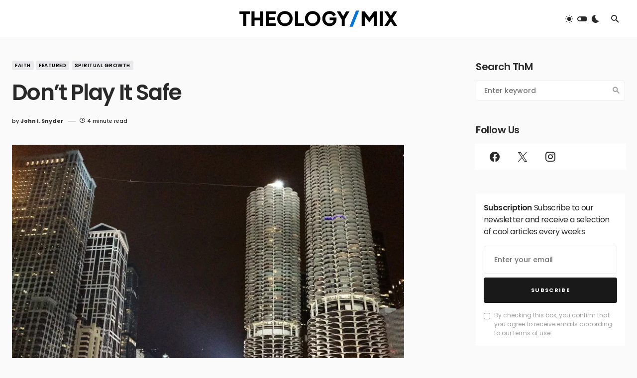

--- FILE ---
content_type: text/html; charset=utf-8
request_url: https://www.google.com/recaptcha/api2/aframe
body_size: 250
content:
<!DOCTYPE HTML><html><head><meta http-equiv="content-type" content="text/html; charset=UTF-8"></head><body><script nonce="KoG-RcX4mMg0_dUf4WjC2w">/** Anti-fraud and anti-abuse applications only. See google.com/recaptcha */ try{var clients={'sodar':'https://pagead2.googlesyndication.com/pagead/sodar?'};window.addEventListener("message",function(a){try{if(a.source===window.parent){var b=JSON.parse(a.data);var c=clients[b['id']];if(c){var d=document.createElement('img');d.src=c+b['params']+'&rc='+(localStorage.getItem("rc::a")?sessionStorage.getItem("rc::b"):"");window.document.body.appendChild(d);sessionStorage.setItem("rc::e",parseInt(sessionStorage.getItem("rc::e")||0)+1);localStorage.setItem("rc::h",'1768108845059');}}}catch(b){}});window.parent.postMessage("_grecaptcha_ready", "*");}catch(b){}</script></body></html>